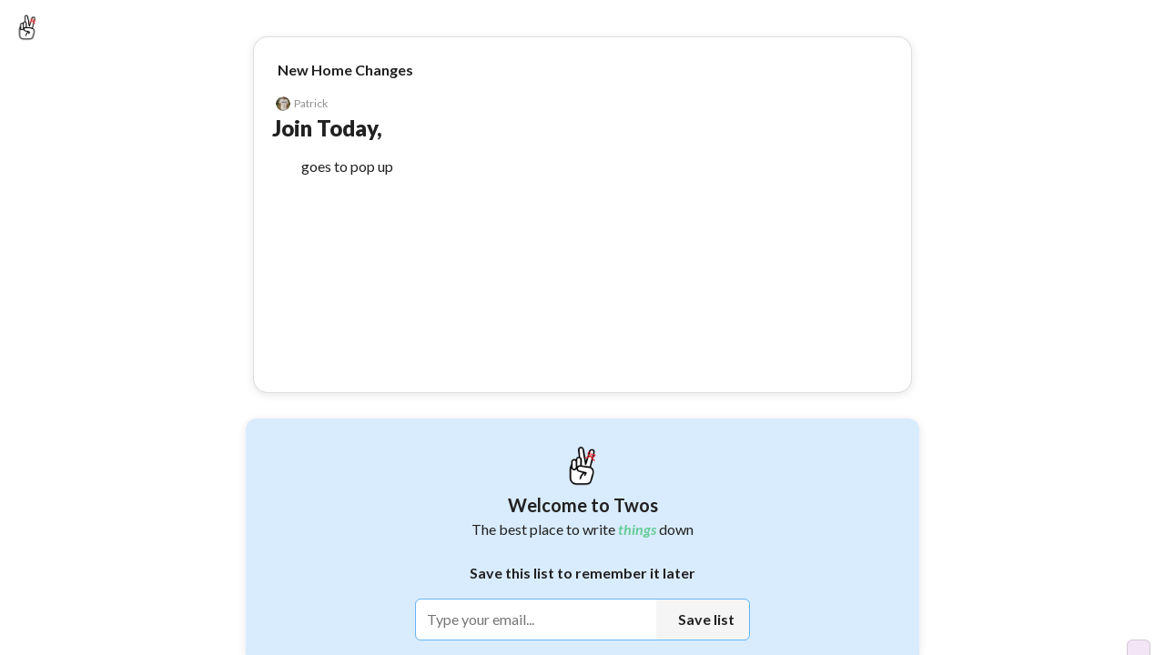

--- FILE ---
content_type: text/html; charset=utf-8
request_url: https://www.twosapp.com/63895ccaa9f369749f2fe8d9
body_size: 16051
content:
<!doctype html><html lang="en" __helmet_html_attributes__><head><meta charset="utf-8"><meta name="viewport" content="width=device-width,initial-scale=1,maximum-scale=1,user-scalable=no"><meta name="theme-color" content="#ffffff"><link rel="icon" href="/favicon.ico" type="image/x-icon"><link rel="shortcut icon" href="/favicon.ico" type="image/x-icon"><link rel="apple-touch-icon" href="/favicon.ico"><meta name="keywords" content="twos,stop forgetting things,stop forgetting,twosapp,twosday,today,day,days,list,lists,things,record,remember,stop,notes,twos lists and notes,twos notes,lists and notes,journal,notes and lists app,best note taking apps,best note taking apps of 2025,remember,reminder,reminders,reminder app"/><meta property="twitter:card" content="summary"/><meta property="twitter:site" content="@twosapp"/><meta name="apple-itunes-app" content="app-id=1097350934"><link rel="apple-app-site-association" href="/apple-app-site-association"><script type="application/ld+json">{
        "@context": "https://schema.org",
        "@type": "Organization",
        "url": "https://www.twosapp.com",
        "logo": "https://twos.s3.amazonaws.com/twos-thread-600.png"
      }</script><link rel="preconnect" href="https://fonts.googleapis.com"><link rel="preconnect" href="https://fonts.gstatic.com" crossorigin><link href="https://fonts.googleapis.com/css2?family=Lato:ital,wght@0,400;0,500;0,600;0,700;0,900;1,400;1,700;1,900&display=swap" rel="stylesheet" crossorigin="anonymous"><style data-styled="" data-styled-version="4.4.1"></style> 
       <title data-react-helmet="true">Join Today, - Twos</title>
       <meta data-react-helmet="true" name="description" content="goes to pop up - Twos: Get Things Off Your Mind"/><meta data-react-helmet="true" property="image" content="null"/>
       
       <meta property="og:type" content="article" />
       <meta property="og:url" content="https://www.twosapp.com/63895ccaa9f369749f2fe8d9" />
       <meta property="og:title" content="Join Today, - Twos" />
       <meta property="og:image" content="null" />
       <meta property="twitter:title" content="Join Today, - Twos" />
       <meta property="twitter:description" content="goes to pop up - Twos: Get Things Off Your Mind" />
       <meta property="twitter:image" content="null" />
       <meta property="og:description" content="goes to pop up - Twos: Get Things Off Your Mind" />
       <meta property="og:locale" content="en_GB" />
       
         <script type="application/ld+json">
         {
           "@context": "https://schema.org",
           "@type": "NewsArticle",
           "mainEntityOfPage": {
             "@type": "WebPage",
             "@id": "https://twosapp.com"
           },
           "title": "Join Today,",
           "headline": "Join Today,",
           "articleBody": "goes to pop up",
           "image": "https://twos.s3.amazonaws.com/twos-thread-600.png",
           "datePublished": "2022-12-02T02:02:50+00:00",
           "dateModified": "2022-12-02T02:16:26+00:00",
           "author": {
             "@type": "Person",
             "name": "TwosApp",
             "url": "https://twosapp.com"
           },
           "publisher": {
             "@type": "Organization",
             "name": "Twos",
             "logo": {
               "@type": "ImageObject",
               "url": "https://twos.s3.amazonaws.com/twos-thread-600.png",
             }
           }
         }
          </script>
        
     <script>const newHost = 'www.twosapp.com';
    const host = 'www.twosnotes.com';
    if (host == window.location.host) {
      window.location.host = newHost;
      if (window.location.protocol != 'https:') {
        window.location.protocol = 'https';
      }
    }
    if (newHost == window.location.host && window.location.protocol != 'https:') {
      window.location.protocol = 'https';
    }</script><script src="https://appleid.cdn-apple.com/appleauth/static/jsapi/appleid/1/en_US/appleid.auth.js" defer="defer"></script><script async src="https://www.googletagmanager.com/gtag/js?id=G-N8GPQ9WZ2H"></script><script>function gtag(){dataLayer.push(arguments)}window.dataLayer=window.dataLayer||[],gtag("js",new Date),gtag("config","G-N8GPQ9WZ2H"),window.gtag=gtag</script><script>!function(e,t,a,n,g){e[n]=e[n]||[],e[n].push({"gtm.start":(new Date).getTime(),event:"gtm.js"});var m=t.getElementsByTagName(a)[0],r=t.createElement(a);r.async=!0,r.src="https://www.googletagmanager.com/gtm.js?id=GTM-NDLNJBTR",m.parentNode.insertBefore(r,m)}(window,document,"script","dataLayer")</script><script async src="https://www.googletagmanager.com/gtag/js?id=AW-16805779579"></script><script>function gtag(){dataLayer.push(arguments)}window.dataLayer=window.dataLayer||[],gtag("js",new Date),gtag("config","AW-16805779579")</script><script>function loadFacebookSDK(){var e,t,n,o,a;window.fbAsyncInit=function(){FB.init({appId:"3424707244409904",xfbml:!0,version:"v16.0"}),FB.AppEvents.logPageView()},e=document,t="script",n="facebook-jssdk",a=e.getElementsByTagName(t)[0],e.getElementById(n)||((o=e.createElement(t)).id=n,o.src="https://connect.facebook.net/en_US/sdk.js",a.parentNode.insertBefore(o,a))}setTimeout(loadFacebookSDK,5e3)</script><link rel="manifest" href="/manifest.json"><script>!function(t,h,e,j,s,n){t.hj=t.hj||function(){(t.hj.q=t.hj.q||[]).push(arguments)},t._hjSettings={hjid:3419705,hjsv:6},s=h.getElementsByTagName("head")[0],(n=h.createElement("script")).async=1,n.src="https://static.hotjar.com/c/hotjar-"+t._hjSettings.hjid+".js?sv="+t._hjSettings.hjsv,s.appendChild(n)}(window,document)</script><script>function loadFacebookPixel(){var e,t,o,n,a,c;e=window,t=document,o="script",e.fbq||(n=e.fbq=function(){n.callMethod?n.callMethod.apply(n,arguments):n.queue.push(arguments)},e._fbq||(e._fbq=n),(n.push=n).loaded=!0,n.version="2.0",n.queue=[],(a=t.createElement(o)).async=!0,a.src="https://connect.facebook.net/en_US/fbevents.js",(c=t.getElementsByTagName(o)[0]).parentNode.insertBefore(a,c)),fbq("init","2473956572783561"),fbq("track","PageView")}setTimeout(loadFacebookPixel,5e3)</script><script>!function(e,t,n,c,o,a,f){e.fbq||(o=e.fbq=function(){o.callMethod?o.callMethod.apply(o,arguments):o.queue.push(arguments)},e._fbq||(e._fbq=o),(o.push=o).loaded=!0,o.version="2.0",o.queue=[],(a=t.createElement(n)).async=!0,a.src="https://connect.facebook.net/en_US/fbevents.js",(f=t.getElementsByTagName(n)[0]).parentNode.insertBefore(a,f))}(window,document,"script"),fbq("init","1371226664023883"),fbq("track","PageView")</script><noscript><img height="1" width="1" style="display:none" src="https://www.facebook.com/tr?id=1371226664023883&ev=PageView&noscript=1"/></noscript><noscript><img height="1" width="1" style="display:none" src="https://www.facebook.com/tr?id=2473956572783561&ev=PageView&noscript=1"/></noscript><meta name="impact-site-verification" value="033d9be3-6759-4c95-a6df-1f7ca00fe94f"><link href="/static/css/2.2994324d.chunk.css" rel="stylesheet"><link href="/static/css/main.9dfe93e0.chunk.css" rel="stylesheet"></head><body __helmet_body_attributes__><noscript>You need to enable JavaScript to run this app.</noscript><noscript><iframe src="https://www.googletagmanager.com/ns.html?id=GTM-NDLNJBTR" height="0" width="0" style="display:none;visibility:hidden"></iframe></noscript><script>window.PRELOADED_STATE={"ai":{"list":null,"loading":false,"result":"","splitIntoThings":true,"prompt":"","useTodos":false},"codes":[],"comments":{},"commentLikes":[],"confetti":false,"country":"United States","dailyChallenges":{"todo":{"id":"todo","title":"Make a to-do","subTitle":["Click a ",[{"type":{"compare":null,"displayName":"Connect(d)"},"key":"1","ref":null,"props":{"apostrophe":true},"_owner":null}]," dash"],"coins":10,"completed":false,"collected":false},"settings":{"id":"settings","coins":10,"title":"View your settings","subTitle":"Customize your settings in the side menu","completed":false,"collected":false}},"dashboardData":{},"dragging":false,"editField":"","editUser":{"email":"","secondaryEmail":"","phone":"","confirmNewPassword":"","newPassword":"","password":"","username":""},"editUserLoading":false,"error":"","focus":{"noteId":"","selectValue":25,"timerRunning":false,"totalTime":1500,"time":0},"futureReminder":{},"hiddenNotes":{},"hiddenLists":{},"hiddenNotifications":[],"hoveringSideMenu":false,"hyperlink":{"note":{},"url":""},"isDarkMode":false,"isFabOpen":false,"lastListSync":"2026-01-18T12:20:08.946Z","lastSync":"2026-01-18T12:20:08.946Z","likes":[],"list":{"title":"Join Today,","lastSorted":null,"lastReviewed":null,"nextReview":null,"favorited":false,"today":false,"dailyList":false,"parentEntryIds":["6387ada1423d8a7cee3dc279"],"hide":false,"collapseComplete":false,"shareable":true,"type":"list","openCount":0,"viewCount":9,"showSubListsAtTop":false,"showProgressCircle":false,"template":false,"coverPhoto":"","hideStars":false,"hideTasks":false,"collabs":[],"color":"","isOpen":true,"silenceEmails":false,"silencePushNotifications":false,"showOnProfile":false,"reported":false,"likes":0,"archived":false,"publicEdit":false,"hideSaveModal":false,"emoji":"","listSort":"chronological","_id":"63895ccaa9f369749f2fe8d9","user_id":"61eb8bd81715865ce2cd4526","dateCreated":"2022-12-02T02:02:50.458Z","lastModified":"2022-12-02T02:16:26.063Z","ogEntryId":null,"lastOpened":"2022-12-02T02:16:26.063Z","collaborators":{},"requests":null},"lists":{},"listsFilters":{"showingTab":"","showLists":true,"showDays":true,"shared":"all","sortBy":"lastOpened","sortOldToNew":false,"showTwosers":false,"showTop":false,"time":"day"},"loadedUsers":{},"loading":false,"login":{"code":"","confirmPassword":"","email":"","phone":"","password":"","username":""},"modalSearch":"","moveReminder":{},"newList":"","newListEmoji":"","newNote":{"bold":false,"italic":false,"canceled":false,"completed":false,"favorited":false,"hashtags":{},"tags":[],"header":false,"highlight":false,"highlightColor":"","loadingPhotos":0,"photos":[],"space":0,"subHeader":false,"tabs":0,"text":"","underline":false,"ogUserId":null,"lastEditUserId":null,"smartLinks":[],"smartSuggestionType":"","smartSuggestionName":"","smartSuggestionFeedback":"","smartSuggestionReminder":{}},"note":{"_id":"","bold":false,"italic":false,"canceled":false,"completed":false,"dateCreated":"2026-01-18T12:20:08.946Z","entry_id":"","favorited":false,"hashtags":{},"tags":[],"highlight":false,"highlightColor":"","lastModified":"2026-01-18T12:20:08.946Z","photos":[],"loadingPhotos":0,"ogUserId":null,"lastEditUserId":null,"space":0,"subEntry_id":"","tabs":0,"text":"","title":"","type":"dash","underline":false,"user_id":"","smartLinks":[],"smartSuggestionType":"","smartSuggestionName":"","smartSuggestionFeedback":"","smartSuggestionReminder":{}},"notes":[{"title":"Join Today,","text":"goes to pop up","photo":"","favorited":false,"completed":false,"canceled":false,"tabs":0,"space":0,"type":"dash","photos":[],"hide":null,"bold":false,"italic":false,"underline":false,"highlight":false,"url":"","showUrlPreview":null,"tags":[],"photoSize":"","highlightColor":"","hideChildren":false,"isPublic":false,"stopNotifications":false,"likes":0,"header":false,"subHeader":false,"smartLinks":[],"smartSuggestionType":"","smartSuggestionName":"","smartSuggestionFeedback":"","smartSuggestionReminder":{},"_id":"63895cdea9f369749f2fe8df","user_id":"61eb8bd81715865ce2cd4526","entry_id":"63895ccaa9f369749f2fe8d9","dateCreated":"2022-12-02T02:03:10.527Z","lastModified":"2022-12-02T02:03:10.527Z","subEntry_id":null,"lastEdit":"2022-12-02T02:04:14.908Z","completedOn":null,"hashtags":null}],"notification":{},"notifications":[],"notificationsLoading":false,"offline":{"beenOffline":false,"lists":{},"notes":{},"notifications":[],"deletedLists":{},"deletedNotes":{},"deletedNotifications":[]},"onboarding":false,"openListsOnDays":false,"otherUser":{},"pastLists":[],"pastSearches":[],"postLikes":[],"referralModal":false,"reminder":{},"resaveReminder":{},"search":"","searched":false,"searchedWorld":false,"searchLoading":false,"searchResults":{},"selected":[],"setReminder":{},"sharedPost":{},"sharedPostLikes":[],"sharedPosts":[],"shareSettings":{"addSpace":false,"includeDashes":true,"includeListTitle":true,"hideListHeader":false,"removeSharedFromTwos":false,"shareReferralCode":false,"showUser":true},"showBookmarks":true,"showCompact":false,"showFrom":null,"showGetApp":false,"showHashtags":true,"showHelp":false,"showKeyboardShortcuts":false,"showLogin":"","showProKeyboardShortcuts":false,"showRecents":true,"showSaveModal":false,"showShared":true,"showStreak":false,"showTodosConfirm":false,"showVerticalWeek":false,"showYoutube":false,"sideMenu":false,"sideMenuWidth":240,"size":1,"splitView":null,"splitViewWidth":null,"tabs":{},"tagOrder":"","theme":"","todaysDate":18,"updates":[],"user":{"_id":"","capitalizeFirstLetter":false,"defaultNoteType":"dash","hashtags":[],"hideFooterActionLabels":false,"loading":true,"militaryTime":false,"showWeekBar":true,"username":""},"users":[],"version":3.477,"waitlist":{"loading":false},"waitlistLeaderboardUsers":[],"weeklyDigest":{"loading":false,"loaded":false,"posts":[],"entries":[],"lists":[],"days":[],"postsByEntryId":{},"stats":{},"weekStart":null,"weekEnd":null},"world":{"loading":false,"page":1,"notes":[]},"wrapped":{},"wrapped2023":{},"wrapped2024":{},"wrapped2025":{},"wrappedCommunity":{},"chat":{"messages":[{"text":"Hi, welcome to Twos Chat. I can help you find answers based on the *things* you've written down. Ask me about any *thing* you've saved in Twos.","sender":"assistant","sourceLists":[],"timestamp":"2026-01-18T12:20:08.946Z"}],"loading":false,"error":null,"initialized":false,"initLoading":false}}</script><div id="root"></div><div id="modal-root"></div><script src="https://www.anrdoezrs.net/am/101235371/include/allCj/generate/onLoad/impressions/page/am.js"></script><script>!function(c){function e(e){for(var r,t,n=e[0],o=e[1],u=e[2],a=0,i=[];a<n.length;a++)t=n[a],Object.prototype.hasOwnProperty.call(f,t)&&f[t]&&i.push(f[t][0]),f[t]=0;for(r in o)Object.prototype.hasOwnProperty.call(o,r)&&(c[r]=o[r]);for(d&&d(e);i.length;)i.shift()();return s.push.apply(s,u||[]),l()}function l(){for(var e,r=0;r<s.length;r++){for(var t=s[r],n=!0,o=1;o<t.length;o++){var u=t[o];0!==f[u]&&(n=!1)}n&&(s.splice(r--,1),e=p(p.s=t[0]))}return e}var t={},f={1:0},s=[];function p(e){if(t[e])return t[e].exports;var r=t[e]={i:e,l:!1,exports:{}};return c[e].call(r.exports,r,r.exports,p),r.l=!0,r.exports}p.e=function(o){var e=[],t=f[o];if(0!==t)if(t)e.push(t[2]);else{var r=new Promise(function(e,r){t=f[o]=[e,r]});e.push(t[2]=r);var n,u=document.createElement("script");u.charset="utf-8",u.timeout=120,p.nc&&u.setAttribute("nonce",p.nc),u.src=p.p+"static/js/"+({}[o]||o)+"."+{3:"fe6f1766",4:"c54a8b89",5:"d73ea9be",6:"e2f2e6ea",7:"46b45bb2"}[o]+".chunk.js";var a=new Error;n=function(e){u.onerror=u.onload=null,clearTimeout(i);var r=f[o];if(0!==r){if(r){var t=e&&("load"===e.type?"missing":e.type),n=e&&e.target&&e.target.src;a.message="Loading chunk "+o+" failed.\n("+t+": "+n+")",a.name="ChunkLoadError",a.type=t,a.request=n,r[1](a)}f[o]=void 0}};var i=setTimeout(function(){n({type:"timeout",target:u})},12e4);u.onerror=u.onload=n,document.head.appendChild(u)}return Promise.all(e)},p.m=c,p.c=t,p.d=function(e,r,t){p.o(e,r)||Object.defineProperty(e,r,{enumerable:!0,get:t})},p.r=function(e){"undefined"!=typeof Symbol&&Symbol.toStringTag&&Object.defineProperty(e,Symbol.toStringTag,{value:"Module"}),Object.defineProperty(e,"__esModule",{value:!0})},p.t=function(r,e){if(1&e&&(r=p(r)),8&e)return r;if(4&e&&"object"==typeof r&&r&&r.__esModule)return r;var t=Object.create(null);if(p.r(t),Object.defineProperty(t,"default",{enumerable:!0,value:r}),2&e&&"string"!=typeof r)for(var n in r)p.d(t,n,function(e){return r[e]}.bind(null,n));return t},p.n=function(e){var r=e&&e.__esModule?function(){return e.default}:function(){return e};return p.d(r,"a",r),r},p.o=function(e,r){return Object.prototype.hasOwnProperty.call(e,r)},p.p="/",p.oe=function(e){throw console.error(e),e};var r=window.webpackJsonptwos=window.webpackJsonptwos||[],n=r.push.bind(r);r.push=e,r=r.slice();for(var o=0;o<r.length;o++)e(r[o]);var d=n;l()}([])</script><script src="/static/js/2.98a48da1.chunk.js"></script><script src="/static/js/main.096e13a9.chunk.js"></script></body></html>